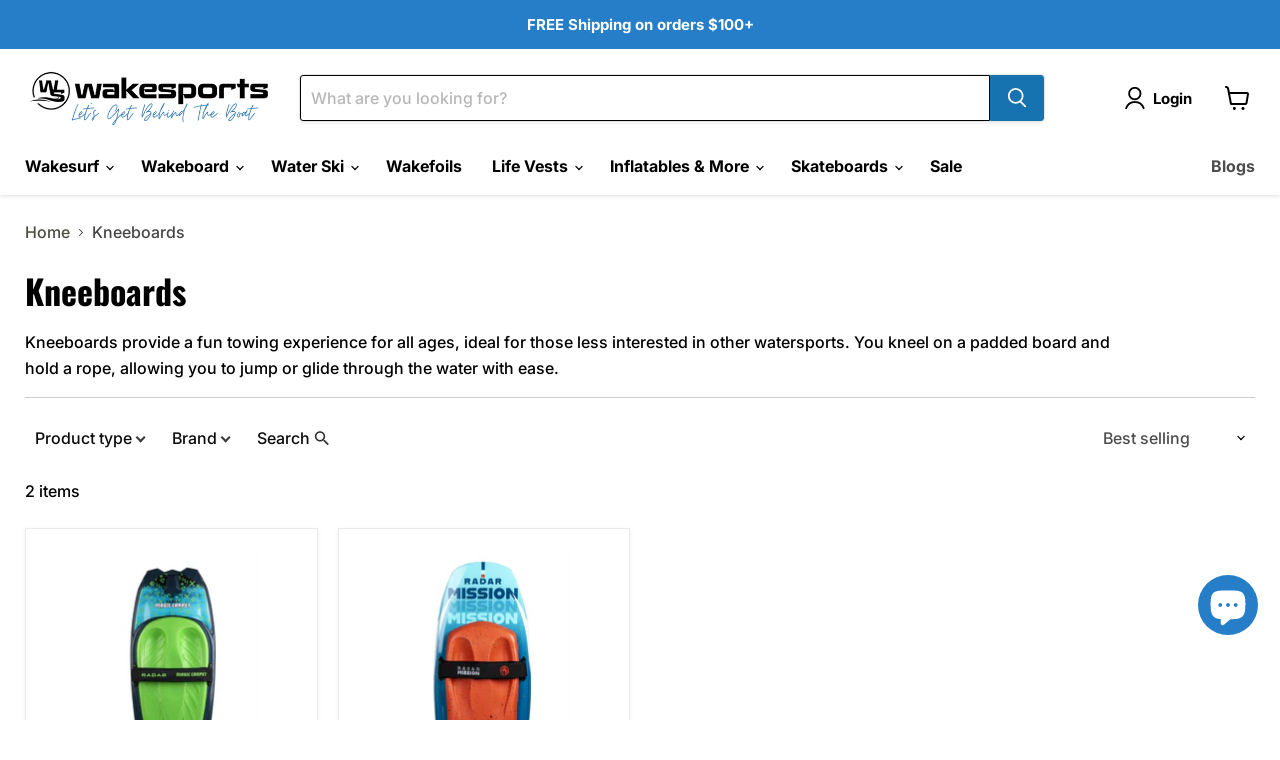

--- FILE ---
content_type: text/javascript
request_url: https://www.wakesports.com/cdn/shop/t/64/assets/utils.js
body_size: 519
content:
const setVH=()=>{const vh=window.innerHeight*.01;document.documentElement.style.setProperty("--vh",`${vh}px`)};setVH(),window.addEventListener("resize",setVH);const observeSelector=(selector,callback,options={timeout:null,document:window.document})=>{let processed=new Map,obs,isDone=!1;const done=()=>(obs&&obs.disconnect(),processed=void 0,obs=void 0,isDone=!0),processElement=el=>{if(processed&&!processed.has(el)&&(processed.set(el,!0),callback(el),options.once))return done(),!0},lookForSelector=(el=document)=>{if(el.matches&&el.matches(selector)&&processElement(el))return!0;if(el.querySelectorAll){const elements=el.querySelectorAll(selector);if(elements.length)for(let i=0;i<elements.length;i++){const el2=elements[i];if(processElement(el2))return!0}}};return lookForSelector(),isDone||(obs=new MutationObserver(mutationsList=>{mutationsList.forEach(record=>{if(record&&record.addedNodes&&record.addedNodes.length)for(let i=0;i<record.addedNodes.length;i++){const el=record.addedNodes[i].parentElement;if(el&&lookForSelector(el))return!0}})}),obs.observe(options.document||document,{attributes:!1,childList:!0,subtree:!0})),()=>{done()}},waitForElement=selector=>new Promise(resolve=>{observeSelector(selector,resolve,{once:!0})}),waitUntil=test=>new Promise(resolve=>{(function poll(){return test()?resolve():window.requestAnimationFrame(poll)})()}),createEl=(tagType,className="",id=null,innerHTML="",attributes={})=>{const el=document.createElement(tagType);el.className=className,id!==null&&el.setAttribute("id",id),el.innerHTML=innerHTML;for(const key of Object.keys(attributes))el.setAttribute(key,attributes[key]);return el},debounce=(fn,wait,leading=!1)=>{let timeout;return(...args)=>{function later(){timeout=null,leading||fn(...args)}const callNow=leading&&!timeout;clearTimeout(timeout),timeout=setTimeout(later,wait),callNow&&fn(...args)}},getRootDomain=hostname=>{let parts=hostname.split(".");return parts.length<=2?hostname:(parts=parts.slice(-3),["co","com"].includes(parts[1])?parts.join("."):parts.slice(-2).join("."))},cookie={set:(name,value,optDays,domain=`.${window.location.hostname.split(".").slice(-2).join(".")}`)=>{let cookie2=`${name}=${value}; path=/`,date;optDays instanceof Date?date=optDays:optDays>0&&(date=new Date,date.setTime(date.getTime()+optDays*24*60*60*1e3)),date&&(cookie2+=`; expires=${date.toGMTString()}`),domain&&(cookie2+=`; domain=${domain}`),document.cookie=cookie2},get:name=>{const nameEQ=`${name}=`,ca=document.cookie.split(";");for(let i=0;i<ca.length;i++){const c=ca[i].trim();if(c.indexOf(nameEQ)===0)return c.substring(nameEQ.length,c.length)}return null},del:(name,domain=`.${window.location.hostname.split(".").slice(-2).join(".")}`)=>{let cookie2=`${name}=; expires=Thu, 01 Jan 1970 00:00:00 UTC; path=/`;domain&&(cookie2+=`; domain=${domain}`),document.cookie=cookie2},exists:(param,value)=>new RegExp(`(^|; )${param}${value!==void 0?`=${value}`:"(=.*)?"}(;|$)`).test(document.cookie)},currentYear=new Date().getFullYear();window.utils={observeSelector,waitForElement,waitUntil,createEl,debounce,cookie,currentYear},window.utilsReady=!0,window.dispatchEvent(new Event("utilsReady"));
//# sourceMappingURL=/cdn/shop/t/64/assets/utils.js.map
